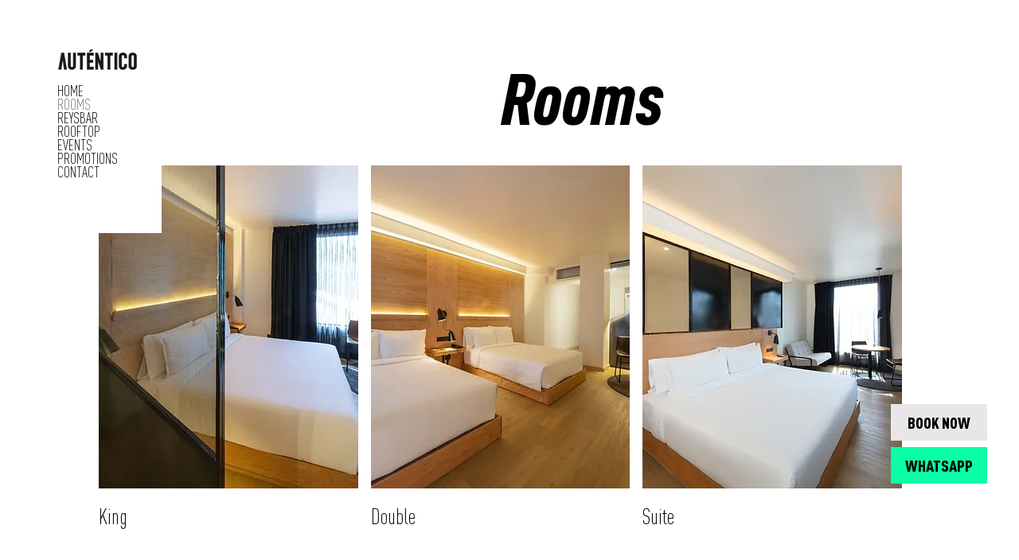

--- FILE ---
content_type: text/html; charset=utf-8
request_url: https://www.google.com/recaptcha/api2/aframe
body_size: 267
content:
<!DOCTYPE HTML><html><head><meta http-equiv="content-type" content="text/html; charset=UTF-8"></head><body><script nonce="nRE_bOiXiXSDxghnBozYqQ">/** Anti-fraud and anti-abuse applications only. See google.com/recaptcha */ try{var clients={'sodar':'https://pagead2.googlesyndication.com/pagead/sodar?'};window.addEventListener("message",function(a){try{if(a.source===window.parent){var b=JSON.parse(a.data);var c=clients[b['id']];if(c){var d=document.createElement('img');d.src=c+b['params']+'&rc='+(localStorage.getItem("rc::a")?sessionStorage.getItem("rc::b"):"");window.document.body.appendChild(d);sessionStorage.setItem("rc::e",parseInt(sessionStorage.getItem("rc::e")||0)+1);localStorage.setItem("rc::h",'1768644181066');}}}catch(b){}});window.parent.postMessage("_grecaptcha_ready", "*");}catch(b){}</script></body></html>